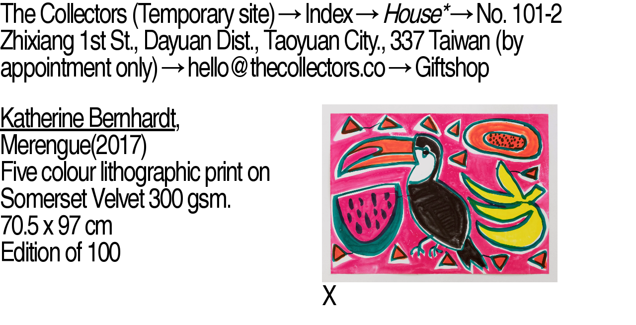

--- FILE ---
content_type: text/html; charset=UTF-8
request_url: https://thecollectors.co/index/merengue
body_size: 828
content:
<!DOCTYPE html>
<html lang="en">
<head>
    <meta charset="UTF-8">
    <meta http-equiv="X-UA-Compatible" content="IE=edge">
    <meta name="viewport" content="width=device-width, initial-scale=1.0">
    <title>The Collectors</title>
    <link rel="icon" type="image/x-icon" href="/assets/favicon.ico">
    <link href="https://thecollectors.co/assets/css/style.css" rel="stylesheet">    <script src="https://unpkg.com/@shaun/alpinejs-router@1.x.x/dist/cdn.min.js" defer></script>
</head>
<body><head>
    
<div class="pb-4 text-5xl focus:underline">
    <a href="/">The Collectors</a> (Temporary site) 
    → <a href="/index">Index</a>
    → <a class="italic" href="/house">House*</a> 
    → No. 101-2 Zhixiang 1st St., Dayuan Dist., Taoyuan City., 337 Taiwan (by appointment only) → 
    <a href="mailto:hello@thecollectors.co">hello@thecollectors.co</a> → <a href="https://www.thecollectorsgoods.co/">Giftshop</a>

</div> 





</head>
    <div class="pt-4 md:pt-8">
    <div class="container">
    <div class="grid flex-col grid-cols-2 gap-4 text-3xl md:text-5xl">
    <div class="col-span-1"><u>Katherine Bernhardt</u>, Merengue(2017)
    <p>Five colour lithographic print on Somerset Velvet 300 gsm.<br />
70.5 x 97 cm<br />
Edition of 100</p></div>
    <div class="w-9/12"> <img alt="" src="https://thecollectors.co/media/pages/index/merengue/ea33a0df5b-1668688818/merengue.webp"><a href="/index">X</a></div>
    </div>
    </div>

      

<script async defer src="https://thecollectors.co/assets/js/bundle.js"></script></body>
</html>

--- FILE ---
content_type: application/javascript
request_url: https://thecollectors.co/assets/js/bundle.js
body_size: 14408
content:
(()=>{var Ce=!1,Me=!1,R=[];function Tr(e){Rr(e)}function Rr(e){R.includes(e)||R.push(e),Pr()}function _t(e){let t=R.indexOf(e);t!==-1&&R.splice(t,1)}function Pr(){!Me&&!Ce&&(Ce=!0,queueMicrotask($r))}function $r(){Ce=!1,Me=!0;for(let e=0;e<R.length;e++)R[e]();R.length=0,Me=!1}var B,G,se,ht,Te=!0;function Ir(e){Te=!1,e(),Te=!0}function Lr(e){B=e.reactive,se=e.release,G=t=>e.effect(t,{scheduler:r=>{Te?Tr(r):r()}}),ht=e.raw}function st(e){G=e}function jr(e){let t=()=>{};return[n=>{let i=G(n);return e._x_effects||(e._x_effects=new Set,e._x_runEffects=()=>{e._x_effects.forEach(o=>o())}),e._x_effects.add(i),t=()=>{i!==void 0&&(e._x_effects.delete(i),se(i))},i},()=>{t()}]}var gt=[],vt=[],xt=[];function Nr(e){xt.push(e)}function yt(e,t){typeof t=="function"?(e._x_cleanups||(e._x_cleanups=[]),e._x_cleanups.push(t)):(t=e,vt.push(t))}function Fr(e){gt.push(e)}function Kr(e,t,r){e._x_attributeCleanups||(e._x_attributeCleanups={}),e._x_attributeCleanups[t]||(e._x_attributeCleanups[t]=[]),e._x_attributeCleanups[t].push(r)}function mt(e,t){!e._x_attributeCleanups||Object.entries(e._x_attributeCleanups).forEach(([r,n])=>{(t===void 0||t.includes(r))&&(n.forEach(i=>i()),delete e._x_attributeCleanups[r])})}var ze=new MutationObserver(Ue),qe=!1;function bt(){ze.observe(document,{subtree:!0,childList:!0,attributes:!0,attributeOldValue:!0}),qe=!0}function Dr(){Br(),ze.disconnect(),qe=!1}var W=[],Ee=!1;function Br(){W=W.concat(ze.takeRecords()),W.length&&!Ee&&(Ee=!0,queueMicrotask(()=>{Hr(),Ee=!1}))}function Hr(){Ue(W),W.length=0}function x(e){if(!qe)return e();Dr();let t=e();return bt(),t}var We=!1,ie=[];function kr(){We=!0}function zr(){We=!1,Ue(ie),ie=[]}function Ue(e){if(We){ie=ie.concat(e);return}let t=[],r=[],n=new Map,i=new Map;for(let o=0;o<e.length;o++)if(!e[o].target._x_ignoreMutationObserver&&(e[o].type==="childList"&&(e[o].addedNodes.forEach(a=>a.nodeType===1&&t.push(a)),e[o].removedNodes.forEach(a=>a.nodeType===1&&r.push(a))),e[o].type==="attributes")){let a=e[o].target,s=e[o].attributeName,u=e[o].oldValue,c=()=>{n.has(a)||n.set(a,[]),n.get(a).push({name:s,value:a.getAttribute(s)})},l=()=>{i.has(a)||i.set(a,[]),i.get(a).push(s)};a.hasAttribute(s)&&u===null?c():a.hasAttribute(s)?(l(),c()):l()}i.forEach((o,a)=>{mt(a,o)}),n.forEach((o,a)=>{gt.forEach(s=>s(a,o))});for(let o of r)if(!t.includes(o)&&(vt.forEach(a=>a(o)),o._x_cleanups))for(;o._x_cleanups.length;)o._x_cleanups.pop()();t.forEach(o=>{o._x_ignoreSelf=!0,o._x_ignore=!0});for(let o of t)r.includes(o)||!o.isConnected||(delete o._x_ignoreSelf,delete o._x_ignore,xt.forEach(a=>a(o)),o._x_ignore=!0,o._x_ignoreSelf=!0);t.forEach(o=>{delete o._x_ignoreSelf,delete o._x_ignore}),t=null,r=null,n=null,i=null}function wt(e){return Z(F(e))}function J(e,t,r){return e._x_dataStack=[t,...F(r||e)],()=>{e._x_dataStack=e._x_dataStack.filter(n=>n!==t)}}function ut(e,t){let r=e._x_dataStack[0];Object.entries(t).forEach(([n,i])=>{r[n]=i})}function F(e){return e._x_dataStack?e._x_dataStack:typeof ShadowRoot=="function"&&e instanceof ShadowRoot?F(e.host):e.parentNode?F(e.parentNode):[]}function Z(e){let t=new Proxy({},{ownKeys:()=>Array.from(new Set(e.flatMap(r=>Object.keys(r)))),has:(r,n)=>e.some(i=>i.hasOwnProperty(n)),get:(r,n)=>(e.find(i=>{if(i.hasOwnProperty(n)){let o=Object.getOwnPropertyDescriptor(i,n);if(o.get&&o.get._x_alreadyBound||o.set&&o.set._x_alreadyBound)return!0;if((o.get||o.set)&&o.enumerable){let a=o.get,s=o.set,u=o;a=a&&a.bind(t),s=s&&s.bind(t),a&&(a._x_alreadyBound=!0),s&&(s._x_alreadyBound=!0),Object.defineProperty(i,n,{...u,get:a,set:s})}return!0}return!1})||{})[n],set:(r,n,i)=>{let o=e.find(a=>a.hasOwnProperty(n));return o?o[n]=i:e[e.length-1][n]=i,!0}});return t}function Et(e){let t=n=>typeof n=="object"&&!Array.isArray(n)&&n!==null,r=(n,i="")=>{Object.entries(Object.getOwnPropertyDescriptors(n)).forEach(([o,{value:a,enumerable:s}])=>{if(s===!1||a===void 0)return;let u=i===""?o:`${i}.${o}`;typeof a=="object"&&a!==null&&a._x_interceptor?n[o]=a.initialize(e,u,o):t(a)&&a!==n&&!(a instanceof Element)&&r(a,u)})};return r(e)}function At(e,t=()=>{}){let r={initialValue:void 0,_x_interceptor:!0,initialize(n,i,o){return e(this.initialValue,()=>qr(n,i),a=>Re(n,i,a),i,o)}};return t(r),n=>{if(typeof n=="object"&&n!==null&&n._x_interceptor){let i=r.initialize.bind(r);r.initialize=(o,a,s)=>{let u=n.initialize(o,a,s);return r.initialValue=u,i(o,a,s)}}else r.initialValue=n;return r}}function qr(e,t){return t.split(".").reduce((r,n)=>r[n],e)}function Re(e,t,r){if(typeof t=="string"&&(t=t.split(".")),t.length===1)e[t[0]]=r;else{if(t.length===0)throw error;return e[t[0]]||(e[t[0]]={}),Re(e[t[0]],t.slice(1),r)}}var St={};function E(e,t){St[e]=t}function Pe(e,t){return Object.entries(St).forEach(([r,n])=>{Object.defineProperty(e,`$${r}`,{get(){let[i,o]=Pt(t);return i={interceptor:At,...i},yt(t,o),n(t,i)},enumerable:!1})}),e}function Wr(e,t,r,...n){try{return r(...n)}catch(i){Y(i,e,t)}}function Y(e,t,r=void 0){Object.assign(e,{el:t,expression:r}),console.warn(`Alpine Expression Error: ${e.message}

${r?'Expression: "'+r+`"

`:""}`,t),setTimeout(()=>{throw e},0)}var ne=!0;function Ur(e){let t=ne;ne=!1,e(),ne=t}function N(e,t,r={}){let n;return m(e,t)(i=>n=i,r),n}function m(...e){return Ot(...e)}var Ot=Ct;function Vr(e){Ot=e}function Ct(e,t){let r={};Pe(r,e);let n=[r,...F(e)];if(typeof t=="function")return Yr(n,t);let i=Jr(n,t,e);return Wr.bind(null,e,t,i)}function Yr(e,t){return(r=()=>{},{scope:n={},params:i=[]}={})=>{let o=t.apply(Z([n,...e]),i);oe(r,o)}}var Ae={};function Gr(e,t){if(Ae[e])return Ae[e];let r=Object.getPrototypeOf(async function(){}).constructor,n=/^[\n\s]*if.*\(.*\)/.test(e)||/^(let|const)\s/.test(e)?`(() => { ${e} })()`:e,o=(()=>{try{return new r(["__self","scope"],`with (scope) { __self.result = ${n} }; __self.finished = true; return __self.result;`)}catch(a){return Y(a,t,e),Promise.resolve()}})();return Ae[e]=o,o}function Jr(e,t,r){let n=Gr(t,r);return(i=()=>{},{scope:o={},params:a=[]}={})=>{n.result=void 0,n.finished=!1;let s=Z([o,...e]);if(typeof n=="function"){let u=n(n,s).catch(c=>Y(c,r,t));n.finished?(oe(i,n.result,s,a,r),n.result=void 0):u.then(c=>{oe(i,c,s,a,r)}).catch(c=>Y(c,r,t)).finally(()=>n.result=void 0)}}}function oe(e,t,r,n,i){if(ne&&typeof t=="function"){let o=t.apply(r,n);o instanceof Promise?o.then(a=>oe(e,a,r,n)).catch(a=>Y(a,i,t)):e(o)}else e(t)}var Ve="x-";function H(e=""){return Ve+e}function Zr(e){Ve=e}var Mt={};function g(e,t){Mt[e]=t}function Ye(e,t,r){if(t=Array.from(t),e._x_virtualDirectives){let o=Object.entries(e._x_virtualDirectives).map(([s,u])=>({name:s,value:u})),a=Tt(o);o=o.map(s=>a.find(u=>u.name===s.name)?{name:`x-bind:${s.name}`,value:`"${s.value}"`}:s),t=t.concat(o)}let n={};return t.map(Lt((o,a)=>n[o]=a)).filter(Nt).map(en(n,r)).sort(tn).map(o=>Xr(e,o))}function Tt(e){return Array.from(e).map(Lt()).filter(t=>!Nt(t))}var $e=!1,q=new Map,Rt=Symbol();function Qr(e){$e=!0;let t=Symbol();Rt=t,q.set(t,[]);let r=()=>{for(;q.get(t).length;)q.get(t).shift()();q.delete(t)},n=()=>{$e=!1,r()};e(r),n()}function Pt(e){let t=[],r=s=>t.push(s),[n,i]=jr(e);return t.push(i),[{Alpine:Q,effect:n,cleanup:r,evaluateLater:m.bind(m,e),evaluate:N.bind(N,e)},()=>t.forEach(s=>s())]}function Xr(e,t){let r=()=>{},n=Mt[t.type]||r,[i,o]=Pt(e);Kr(e,t.original,o);let a=()=>{e._x_ignore||e._x_ignoreSelf||(n.inline&&n.inline(e,t,i),n=n.bind(n,e,t,i),$e?q.get(Rt).push(n):n())};return a.runCleanups=o,a}var $t=(e,t)=>({name:r,value:n})=>(r.startsWith(e)&&(r=r.replace(e,t)),{name:r,value:n}),It=e=>e;function Lt(e=()=>{}){return({name:t,value:r})=>{let{name:n,value:i}=jt.reduce((o,a)=>a(o),{name:t,value:r});return n!==t&&e(n,t),{name:n,value:i}}}var jt=[];function Ge(e){jt.push(e)}function Nt({name:e}){return Ft().test(e)}var Ft=()=>new RegExp(`^${Ve}([^:^.]+)\\b`);function en(e,t){return({name:r,value:n})=>{let i=r.match(Ft()),o=r.match(/:([a-zA-Z0-9\-:]+)/),a=r.match(/\.[^.\]]+(?=[^\]]*$)/g)||[],s=t||e[r]||r;return{type:i?i[1]:null,value:o?o[1]:null,modifiers:a.map(u=>u.replace(".","")),expression:n,original:s}}}var Ie="DEFAULT",te=["ignore","ref","data","id","bind","init","for","mask","model","modelable","transition","show","if",Ie,"teleport"];function tn(e,t){let r=te.indexOf(e.type)===-1?Ie:e.type,n=te.indexOf(t.type)===-1?Ie:t.type;return te.indexOf(r)-te.indexOf(n)}function U(e,t,r={}){e.dispatchEvent(new CustomEvent(t,{detail:r,bubbles:!0,composed:!0,cancelable:!0}))}var Le=[],Je=!1;function Kt(e=()=>{}){return queueMicrotask(()=>{Je||setTimeout(()=>{je()})}),new Promise(t=>{Le.push(()=>{e(),t()})})}function je(){for(Je=!1;Le.length;)Le.shift()()}function rn(){Je=!0}function I(e,t){if(typeof ShadowRoot=="function"&&e instanceof ShadowRoot){Array.from(e.children).forEach(i=>I(i,t));return}let r=!1;if(t(e,()=>r=!0),r)return;let n=e.firstElementChild;for(;n;)I(n,t,!1),n=n.nextElementSibling}function K(e,...t){console.warn(`Alpine Warning: ${e}`,...t)}function nn(){document.body||K("Unable to initialize. Trying to load Alpine before `<body>` is available. Did you forget to add `defer` in Alpine's `<script>` tag?"),U(document,"alpine:init"),U(document,"alpine:initializing"),bt(),Nr(t=>C(t,I)),yt(t=>an(t)),Fr((t,r)=>{Ye(t,r).forEach(n=>n())});let e=t=>!ue(t.parentElement,!0);Array.from(document.querySelectorAll(Ht())).filter(e).forEach(t=>{C(t)}),U(document,"alpine:initialized")}var Ze=[],Dt=[];function Bt(){return Ze.map(e=>e())}function Ht(){return Ze.concat(Dt).map(e=>e())}function kt(e){Ze.push(e)}function zt(e){Dt.push(e)}function ue(e,t=!1){return ce(e,r=>{if((t?Ht():Bt()).some(i=>r.matches(i)))return!0})}function ce(e,t){if(!!e){if(t(e))return e;if(e._x_teleportBack&&(e=e._x_teleportBack),!!e.parentElement)return ce(e.parentElement,t)}}function on(e){return Bt().some(t=>e.matches(t))}function C(e,t=I){Qr(()=>{t(e,(r,n)=>{Ye(r,r.attributes).forEach(i=>i()),r._x_ignore&&n()})})}function an(e){I(e,t=>mt(t))}function Qe(e,t){return Array.isArray(t)?ct(e,t.join(" ")):typeof t=="object"&&t!==null?sn(e,t):typeof t=="function"?Qe(e,t()):ct(e,t)}function ct(e,t){let r=o=>o.split(" ").filter(Boolean),n=o=>o.split(" ").filter(a=>!e.classList.contains(a)).filter(Boolean),i=o=>(e.classList.add(...o),()=>{e.classList.remove(...o)});return t=t===!0?t="":t||"",i(n(t))}function sn(e,t){let r=s=>s.split(" ").filter(Boolean),n=Object.entries(t).flatMap(([s,u])=>u?r(s):!1).filter(Boolean),i=Object.entries(t).flatMap(([s,u])=>u?!1:r(s)).filter(Boolean),o=[],a=[];return i.forEach(s=>{e.classList.contains(s)&&(e.classList.remove(s),a.push(s))}),n.forEach(s=>{e.classList.contains(s)||(e.classList.add(s),o.push(s))}),()=>{a.forEach(s=>e.classList.add(s)),o.forEach(s=>e.classList.remove(s))}}function le(e,t){return typeof t=="object"&&t!==null?un(e,t):cn(e,t)}function un(e,t){let r={};return Object.entries(t).forEach(([n,i])=>{r[n]=e.style[n],n.startsWith("--")||(n=ln(n)),e.style.setProperty(n,i)}),setTimeout(()=>{e.style.length===0&&e.removeAttribute("style")}),()=>{le(e,r)}}function cn(e,t){let r=e.getAttribute("style",t);return e.setAttribute("style",t),()=>{e.setAttribute("style",r||"")}}function ln(e){return e.replace(/([a-z])([A-Z])/g,"$1-$2").toLowerCase()}function Ne(e,t=()=>{}){let r=!1;return function(){r?t.apply(this,arguments):(r=!0,e.apply(this,arguments))}}g("transition",(e,{value:t,modifiers:r,expression:n},{evaluate:i})=>{typeof n=="function"&&(n=i(n)),n?fn(e,n,t):dn(e,r,t)});function fn(e,t,r){qt(e,Qe,""),{enter:i=>{e._x_transition.enter.during=i},"enter-start":i=>{e._x_transition.enter.start=i},"enter-end":i=>{e._x_transition.enter.end=i},leave:i=>{e._x_transition.leave.during=i},"leave-start":i=>{e._x_transition.leave.start=i},"leave-end":i=>{e._x_transition.leave.end=i}}[r](t)}function dn(e,t,r){qt(e,le);let n=!t.includes("in")&&!t.includes("out")&&!r,i=n||t.includes("in")||["enter"].includes(r),o=n||t.includes("out")||["leave"].includes(r);t.includes("in")&&!n&&(t=t.filter((p,v)=>v<t.indexOf("out"))),t.includes("out")&&!n&&(t=t.filter((p,v)=>v>t.indexOf("out")));let a=!t.includes("opacity")&&!t.includes("scale"),s=a||t.includes("opacity"),u=a||t.includes("scale"),c=s?0:1,l=u?k(t,"scale",95)/100:1,d=k(t,"delay",0),h=k(t,"origin","center"),S="opacity, transform",L=k(t,"duration",150)/1e3,X=k(t,"duration",75)/1e3,f="cubic-bezier(0.4, 0.0, 0.2, 1)";i&&(e._x_transition.enter.during={transformOrigin:h,transitionDelay:d,transitionProperty:S,transitionDuration:`${L}s`,transitionTimingFunction:f},e._x_transition.enter.start={opacity:c,transform:`scale(${l})`},e._x_transition.enter.end={opacity:1,transform:"scale(1)"}),o&&(e._x_transition.leave.during={transformOrigin:h,transitionDelay:d,transitionProperty:S,transitionDuration:`${X}s`,transitionTimingFunction:f},e._x_transition.leave.start={opacity:1,transform:"scale(1)"},e._x_transition.leave.end={opacity:c,transform:`scale(${l})`})}function qt(e,t,r={}){e._x_transition||(e._x_transition={enter:{during:r,start:r,end:r},leave:{during:r,start:r,end:r},in(n=()=>{},i=()=>{}){Fe(e,t,{during:this.enter.during,start:this.enter.start,end:this.enter.end},n,i)},out(n=()=>{},i=()=>{}){Fe(e,t,{during:this.leave.during,start:this.leave.start,end:this.leave.end},n,i)}})}window.Element.prototype._x_toggleAndCascadeWithTransitions=function(e,t,r,n){let i=document.visibilityState==="visible"?requestAnimationFrame:setTimeout,o=()=>i(r);if(t){e._x_transition&&(e._x_transition.enter||e._x_transition.leave)?e._x_transition.enter&&(Object.entries(e._x_transition.enter.during).length||Object.entries(e._x_transition.enter.start).length||Object.entries(e._x_transition.enter.end).length)?e._x_transition.in(r):o():e._x_transition?e._x_transition.in(r):o();return}e._x_hidePromise=e._x_transition?new Promise((a,s)=>{e._x_transition.out(()=>{},()=>a(n)),e._x_transitioning.beforeCancel(()=>s({isFromCancelledTransition:!0}))}):Promise.resolve(n),queueMicrotask(()=>{let a=Wt(e);a?(a._x_hideChildren||(a._x_hideChildren=[]),a._x_hideChildren.push(e)):i(()=>{let s=u=>{let c=Promise.all([u._x_hidePromise,...(u._x_hideChildren||[]).map(s)]).then(([l])=>l());return delete u._x_hidePromise,delete u._x_hideChildren,c};s(e).catch(u=>{if(!u.isFromCancelledTransition)throw u})})})};function Wt(e){let t=e.parentNode;if(!!t)return t._x_hidePromise?t:Wt(t)}function Fe(e,t,{during:r,start:n,end:i}={},o=()=>{},a=()=>{}){if(e._x_transitioning&&e._x_transitioning.cancel(),Object.keys(r).length===0&&Object.keys(n).length===0&&Object.keys(i).length===0){o(),a();return}let s,u,c;pn(e,{start(){s=t(e,n)},during(){u=t(e,r)},before:o,end(){s(),c=t(e,i)},after:a,cleanup(){u(),c()}})}function pn(e,t){let r,n,i,o=Ne(()=>{x(()=>{r=!0,n||t.before(),i||(t.end(),je()),t.after(),e.isConnected&&t.cleanup(),delete e._x_transitioning})});e._x_transitioning={beforeCancels:[],beforeCancel(a){this.beforeCancels.push(a)},cancel:Ne(function(){for(;this.beforeCancels.length;)this.beforeCancels.shift()();o()}),finish:o},x(()=>{t.start(),t.during()}),rn(),requestAnimationFrame(()=>{if(r)return;let a=Number(getComputedStyle(e).transitionDuration.replace(/,.*/,"").replace("s",""))*1e3,s=Number(getComputedStyle(e).transitionDelay.replace(/,.*/,"").replace("s",""))*1e3;a===0&&(a=Number(getComputedStyle(e).animationDuration.replace("s",""))*1e3),x(()=>{t.before()}),n=!0,requestAnimationFrame(()=>{r||(x(()=>{t.end()}),je(),setTimeout(e._x_transitioning.finish,a+s),i=!0)})})}function k(e,t,r){if(e.indexOf(t)===-1)return r;let n=e[e.indexOf(t)+1];if(!n||t==="scale"&&isNaN(n))return r;if(t==="duration"){let i=n.match(/([0-9]+)ms/);if(i)return i[1]}return t==="origin"&&["top","right","left","center","bottom"].includes(e[e.indexOf(t)+2])?[n,e[e.indexOf(t)+2]].join(" "):n}var Ke=!1;function fe(e,t=()=>{}){return(...r)=>Ke?t(...r):e(...r)}function _n(e,t){t._x_dataStack||(t._x_dataStack=e._x_dataStack),Ke=!0,gn(()=>{hn(t)}),Ke=!1}function hn(e){let t=!1;C(e,(n,i)=>{I(n,(o,a)=>{if(t&&on(o))return a();t=!0,i(o,a)})})}function gn(e){let t=G;st((r,n)=>{let i=t(r);return se(i),()=>{}}),e(),st(t)}function Ut(e,t,r,n=[]){switch(e._x_bindings||(e._x_bindings=B({})),e._x_bindings[t]=r,t=n.includes("camel")?En(t):t,t){case"value":vn(e,r);break;case"style":yn(e,r);break;case"class":xn(e,r);break;default:mn(e,t,r);break}}function vn(e,t){if(e.type==="radio")e.attributes.value===void 0&&(e.value=t),window.fromModel&&(e.checked=lt(e.value,t));else if(e.type==="checkbox")Number.isInteger(t)?e.value=t:!Number.isInteger(t)&&!Array.isArray(t)&&typeof t!="boolean"&&![null,void 0].includes(t)?e.value=String(t):Array.isArray(t)?e.checked=t.some(r=>lt(r,e.value)):e.checked=!!t;else if(e.tagName==="SELECT")wn(e,t);else{if(e.value===t)return;e.value=t}}function xn(e,t){e._x_undoAddedClasses&&e._x_undoAddedClasses(),e._x_undoAddedClasses=Qe(e,t)}function yn(e,t){e._x_undoAddedStyles&&e._x_undoAddedStyles(),e._x_undoAddedStyles=le(e,t)}function mn(e,t,r){[null,void 0,!1].includes(r)&&An(t)?e.removeAttribute(t):(Vt(t)&&(r=t),bn(e,t,r))}function bn(e,t,r){e.getAttribute(t)!=r&&e.setAttribute(t,r)}function wn(e,t){let r=[].concat(t).map(n=>n+"");Array.from(e.options).forEach(n=>{n.selected=r.includes(n.value)})}function En(e){return e.toLowerCase().replace(/-(\w)/g,(t,r)=>r.toUpperCase())}function lt(e,t){return e==t}function Vt(e){return["disabled","checked","required","readonly","hidden","open","selected","autofocus","itemscope","multiple","novalidate","allowfullscreen","allowpaymentrequest","formnovalidate","autoplay","controls","loop","muted","playsinline","default","ismap","reversed","async","defer","nomodule"].includes(e)}function An(e){return!["aria-pressed","aria-checked","aria-expanded","aria-selected"].includes(e)}function Sn(e,t,r){if(e._x_bindings&&e._x_bindings[t]!==void 0)return e._x_bindings[t];let n=e.getAttribute(t);return n===null?typeof r=="function"?r():r:Vt(t)?!![t,"true"].includes(n):n===""?!0:n}function Yt(e,t){var r;return function(){var n=this,i=arguments,o=function(){r=null,e.apply(n,i)};clearTimeout(r),r=setTimeout(o,t)}}function Gt(e,t){let r;return function(){let n=this,i=arguments;r||(e.apply(n,i),r=!0,setTimeout(()=>r=!1,t))}}function On(e){e(Q)}var T={},ft=!1;function Cn(e,t){if(ft||(T=B(T),ft=!0),t===void 0)return T[e];T[e]=t,typeof t=="object"&&t!==null&&t.hasOwnProperty("init")&&typeof t.init=="function"&&T[e].init(),Et(T[e])}function Mn(){return T}var Jt={};function Tn(e,t){let r=typeof t!="function"?()=>t:t;e instanceof Element?Zt(e,r()):Jt[e]=r}function Rn(e){return Object.entries(Jt).forEach(([t,r])=>{Object.defineProperty(e,t,{get(){return(...n)=>r(...n)}})}),e}function Zt(e,t,r){let n=[];for(;n.length;)n.pop()();let i=Object.entries(t).map(([a,s])=>({name:a,value:s})),o=Tt(i);i=i.map(a=>o.find(s=>s.name===a.name)?{name:`x-bind:${a.name}`,value:`"${a.value}"`}:a),Ye(e,i,r).map(a=>{n.push(a.runCleanups),a()})}var Qt={};function Pn(e,t){Qt[e]=t}function $n(e,t){return Object.entries(Qt).forEach(([r,n])=>{Object.defineProperty(e,r,{get(){return(...i)=>n.bind(t)(...i)},enumerable:!1})}),e}var In={get reactive(){return B},get release(){return se},get effect(){return G},get raw(){return ht},version:"3.10.3",flushAndStopDeferringMutations:zr,dontAutoEvaluateFunctions:Ur,disableEffectScheduling:Ir,setReactivityEngine:Lr,closestDataStack:F,skipDuringClone:fe,addRootSelector:kt,addInitSelector:zt,addScopeToNode:J,deferMutations:kr,mapAttributes:Ge,evaluateLater:m,setEvaluator:Vr,mergeProxies:Z,findClosest:ce,closestRoot:ue,interceptor:At,transition:Fe,setStyles:le,mutateDom:x,directive:g,throttle:Gt,debounce:Yt,evaluate:N,initTree:C,nextTick:Kt,prefixed:H,prefix:Zr,plugin:On,magic:E,store:Cn,start:nn,clone:_n,bound:Sn,$data:wt,data:Pn,bind:Tn},Q=In;function Xt(e,t){let r=Object.create(null),n=e.split(",");for(let i=0;i<n.length;i++)r[n[i]]=!0;return t?i=>!!r[i.toLowerCase()]:i=>!!r[i]}var Ln="itemscope,allowfullscreen,formnovalidate,ismap,nomodule,novalidate,readonly",Ci=Xt(Ln+",async,autofocus,autoplay,controls,default,defer,disabled,hidden,loop,open,required,reversed,scoped,seamless,checked,muted,multiple,selected"),jn=Object.freeze({}),Mi=Object.freeze([]),er=Object.assign,Nn=Object.prototype.hasOwnProperty,de=(e,t)=>Nn.call(e,t),P=Array.isArray,V=e=>tr(e)==="[object Map]",Fn=e=>typeof e=="string",Xe=e=>typeof e=="symbol",pe=e=>e!==null&&typeof e=="object",Kn=Object.prototype.toString,tr=e=>Kn.call(e),rr=e=>tr(e).slice(8,-1),et=e=>Fn(e)&&e!=="NaN"&&e[0]!=="-"&&""+parseInt(e,10)===e,_e=e=>{let t=Object.create(null);return r=>t[r]||(t[r]=e(r))},Dn=/-(\w)/g,Ti=_e(e=>e.replace(Dn,(t,r)=>r?r.toUpperCase():"")),Bn=/\B([A-Z])/g,Ri=_e(e=>e.replace(Bn,"-$1").toLowerCase()),nr=_e(e=>e.charAt(0).toUpperCase()+e.slice(1)),Pi=_e(e=>e?`on${nr(e)}`:""),ir=(e,t)=>e!==t&&(e===e||t===t),De=new WeakMap,z=[],A,$=Symbol("iterate"),Be=Symbol("Map key iterate");function Hn(e){return e&&e._isEffect===!0}function kn(e,t=jn){Hn(e)&&(e=e.raw);let r=Wn(e,t);return t.lazy||r(),r}function zn(e){e.active&&(or(e),e.options.onStop&&e.options.onStop(),e.active=!1)}var qn=0;function Wn(e,t){let r=function(){if(!r.active)return e();if(!z.includes(r)){or(r);try{return Vn(),z.push(r),A=r,e()}finally{z.pop(),ar(),A=z[z.length-1]}}};return r.id=qn++,r.allowRecurse=!!t.allowRecurse,r._isEffect=!0,r.active=!0,r.raw=e,r.deps=[],r.options=t,r}function or(e){let{deps:t}=e;if(t.length){for(let r=0;r<t.length;r++)t[r].delete(e);t.length=0}}var D=!0,tt=[];function Un(){tt.push(D),D=!1}function Vn(){tt.push(D),D=!0}function ar(){let e=tt.pop();D=e===void 0?!0:e}function w(e,t,r){if(!D||A===void 0)return;let n=De.get(e);n||De.set(e,n=new Map);let i=n.get(r);i||n.set(r,i=new Set),i.has(A)||(i.add(A),A.deps.push(i),A.options.onTrack&&A.options.onTrack({effect:A,target:e,type:t,key:r}))}function M(e,t,r,n,i,o){let a=De.get(e);if(!a)return;let s=new Set,u=l=>{l&&l.forEach(d=>{(d!==A||d.allowRecurse)&&s.add(d)})};if(t==="clear")a.forEach(u);else if(r==="length"&&P(e))a.forEach((l,d)=>{(d==="length"||d>=n)&&u(l)});else switch(r!==void 0&&u(a.get(r)),t){case"add":P(e)?et(r)&&u(a.get("length")):(u(a.get($)),V(e)&&u(a.get(Be)));break;case"delete":P(e)||(u(a.get($)),V(e)&&u(a.get(Be)));break;case"set":V(e)&&u(a.get($));break}let c=l=>{l.options.onTrigger&&l.options.onTrigger({effect:l,target:e,key:r,type:t,newValue:n,oldValue:i,oldTarget:o}),l.options.scheduler?l.options.scheduler(l):l()};s.forEach(c)}var Yn=Xt("__proto__,__v_isRef,__isVue"),sr=new Set(Object.getOwnPropertyNames(Symbol).map(e=>Symbol[e]).filter(Xe)),Gn=he(),Jn=he(!1,!0),Zn=he(!0),Qn=he(!0,!0),ae={};["includes","indexOf","lastIndexOf"].forEach(e=>{let t=Array.prototype[e];ae[e]=function(...r){let n=_(this);for(let o=0,a=this.length;o<a;o++)w(n,"get",o+"");let i=t.apply(n,r);return i===-1||i===!1?t.apply(n,r.map(_)):i}});["push","pop","shift","unshift","splice"].forEach(e=>{let t=Array.prototype[e];ae[e]=function(...r){Un();let n=t.apply(this,r);return ar(),n}});function he(e=!1,t=!1){return function(n,i,o){if(i==="__v_isReactive")return!e;if(i==="__v_isReadonly")return e;if(i==="__v_raw"&&o===(e?t?ui:br:t?si:mr).get(n))return n;let a=P(n);if(!e&&a&&de(ae,i))return Reflect.get(ae,i,o);let s=Reflect.get(n,i,o);return(Xe(i)?sr.has(i):Yn(i))||(e||w(n,"get",i),t)?s:He(s)?!a||!et(i)?s.value:s:pe(s)?e?wr(s):ot(s):s}}var Xn=ur(),ei=ur(!0);function ur(e=!1){return function(r,n,i,o){let a=r[n];if(!e&&(i=_(i),a=_(a),!P(r)&&He(a)&&!He(i)))return a.value=i,!0;let s=P(r)&&et(n)?Number(n)<r.length:de(r,n),u=Reflect.set(r,n,i,o);return r===_(o)&&(s?ir(i,a)&&M(r,"set",n,i,a):M(r,"add",n,i)),u}}function ti(e,t){let r=de(e,t),n=e[t],i=Reflect.deleteProperty(e,t);return i&&r&&M(e,"delete",t,void 0,n),i}function ri(e,t){let r=Reflect.has(e,t);return(!Xe(t)||!sr.has(t))&&w(e,"has",t),r}function ni(e){return w(e,"iterate",P(e)?"length":$),Reflect.ownKeys(e)}var cr={get:Gn,set:Xn,deleteProperty:ti,has:ri,ownKeys:ni},lr={get:Zn,set(e,t){return console.warn(`Set operation on key "${String(t)}" failed: target is readonly.`,e),!0},deleteProperty(e,t){return console.warn(`Delete operation on key "${String(t)}" failed: target is readonly.`,e),!0}},$i=er({},cr,{get:Jn,set:ei}),Ii=er({},lr,{get:Qn}),rt=e=>pe(e)?ot(e):e,nt=e=>pe(e)?wr(e):e,it=e=>e,ge=e=>Reflect.getPrototypeOf(e);function ve(e,t,r=!1,n=!1){e=e.__v_raw;let i=_(e),o=_(t);t!==o&&!r&&w(i,"get",t),!r&&w(i,"get",o);let{has:a}=ge(i),s=n?it:r?nt:rt;if(a.call(i,t))return s(e.get(t));if(a.call(i,o))return s(e.get(o));e!==i&&e.get(t)}function xe(e,t=!1){let r=this.__v_raw,n=_(r),i=_(e);return e!==i&&!t&&w(n,"has",e),!t&&w(n,"has",i),e===i?r.has(e):r.has(e)||r.has(i)}function ye(e,t=!1){return e=e.__v_raw,!t&&w(_(e),"iterate",$),Reflect.get(e,"size",e)}function fr(e){e=_(e);let t=_(this);return ge(t).has.call(t,e)||(t.add(e),M(t,"add",e,e)),this}function dr(e,t){t=_(t);let r=_(this),{has:n,get:i}=ge(r),o=n.call(r,e);o?yr(r,n,e):(e=_(e),o=n.call(r,e));let a=i.call(r,e);return r.set(e,t),o?ir(t,a)&&M(r,"set",e,t,a):M(r,"add",e,t),this}function pr(e){let t=_(this),{has:r,get:n}=ge(t),i=r.call(t,e);i?yr(t,r,e):(e=_(e),i=r.call(t,e));let o=n?n.call(t,e):void 0,a=t.delete(e);return i&&M(t,"delete",e,void 0,o),a}function _r(){let e=_(this),t=e.size!==0,r=V(e)?new Map(e):new Set(e),n=e.clear();return t&&M(e,"clear",void 0,void 0,r),n}function me(e,t){return function(n,i){let o=this,a=o.__v_raw,s=_(a),u=t?it:e?nt:rt;return!e&&w(s,"iterate",$),a.forEach((c,l)=>n.call(i,u(c),u(l),o))}}function re(e,t,r){return function(...n){let i=this.__v_raw,o=_(i),a=V(o),s=e==="entries"||e===Symbol.iterator&&a,u=e==="keys"&&a,c=i[e](...n),l=r?it:t?nt:rt;return!t&&w(o,"iterate",u?Be:$),{next(){let{value:d,done:h}=c.next();return h?{value:d,done:h}:{value:s?[l(d[0]),l(d[1])]:l(d),done:h}},[Symbol.iterator](){return this}}}}function O(e){return function(...t){{let r=t[0]?`on key "${t[0]}" `:"";console.warn(`${nr(e)} operation ${r}failed: target is readonly.`,_(this))}return e==="delete"?!1:this}}var hr={get(e){return ve(this,e)},get size(){return ye(this)},has:xe,add:fr,set:dr,delete:pr,clear:_r,forEach:me(!1,!1)},gr={get(e){return ve(this,e,!1,!0)},get size(){return ye(this)},has:xe,add:fr,set:dr,delete:pr,clear:_r,forEach:me(!1,!0)},vr={get(e){return ve(this,e,!0)},get size(){return ye(this,!0)},has(e){return xe.call(this,e,!0)},add:O("add"),set:O("set"),delete:O("delete"),clear:O("clear"),forEach:me(!0,!1)},xr={get(e){return ve(this,e,!0,!0)},get size(){return ye(this,!0)},has(e){return xe.call(this,e,!0)},add:O("add"),set:O("set"),delete:O("delete"),clear:O("clear"),forEach:me(!0,!0)},ii=["keys","values","entries",Symbol.iterator];ii.forEach(e=>{hr[e]=re(e,!1,!1),vr[e]=re(e,!0,!1),gr[e]=re(e,!1,!0),xr[e]=re(e,!0,!0)});function be(e,t){let r=t?e?xr:gr:e?vr:hr;return(n,i,o)=>i==="__v_isReactive"?!e:i==="__v_isReadonly"?e:i==="__v_raw"?n:Reflect.get(de(r,i)&&i in n?r:n,i,o)}var oi={get:be(!1,!1)},Li={get:be(!1,!0)},ai={get:be(!0,!1)},ji={get:be(!0,!0)};function yr(e,t,r){let n=_(r);if(n!==r&&t.call(e,n)){let i=rr(e);console.warn(`Reactive ${i} contains both the raw and reactive versions of the same object${i==="Map"?" as keys":""}, which can lead to inconsistencies. Avoid differentiating between the raw and reactive versions of an object and only use the reactive version if possible.`)}}var mr=new WeakMap,si=new WeakMap,br=new WeakMap,ui=new WeakMap;function ci(e){switch(e){case"Object":case"Array":return 1;case"Map":case"Set":case"WeakMap":case"WeakSet":return 2;default:return 0}}function li(e){return e.__v_skip||!Object.isExtensible(e)?0:ci(rr(e))}function ot(e){return e&&e.__v_isReadonly?e:Er(e,!1,cr,oi,mr)}function wr(e){return Er(e,!0,lr,ai,br)}function Er(e,t,r,n,i){if(!pe(e))return console.warn(`value cannot be made reactive: ${String(e)}`),e;if(e.__v_raw&&!(t&&e.__v_isReactive))return e;let o=i.get(e);if(o)return o;let a=li(e);if(a===0)return e;let s=new Proxy(e,a===2?n:r);return i.set(e,s),s}function _(e){return e&&_(e.__v_raw)||e}function He(e){return Boolean(e&&e.__v_isRef===!0)}E("nextTick",()=>Kt);E("dispatch",e=>U.bind(U,e));E("watch",(e,{evaluateLater:t,effect:r})=>(n,i)=>{let o=t(n),a=!0,s,u=r(()=>o(c=>{JSON.stringify(c),a?s=c:queueMicrotask(()=>{i(c,s),s=c}),a=!1}));e._x_effects.delete(u)});E("store",Mn);E("data",e=>wt(e));E("root",e=>ue(e));E("refs",e=>(e._x_refs_proxy||(e._x_refs_proxy=Z(fi(e))),e._x_refs_proxy));function fi(e){let t=[],r=e;for(;r;)r._x_refs&&t.push(r._x_refs),r=r.parentNode;return t}var Se={};function Ar(e){return Se[e]||(Se[e]=0),++Se[e]}function di(e,t){return ce(e,r=>{if(r._x_ids&&r._x_ids[t])return!0})}function pi(e,t){e._x_ids||(e._x_ids={}),e._x_ids[t]||(e._x_ids[t]=Ar(t))}E("id",e=>(t,r=null)=>{let n=di(e,t),i=n?n._x_ids[t]:Ar(t);return r?`${t}-${i}-${r}`:`${t}-${i}`});E("el",e=>e);Sr("Focus","focus","focus");Sr("Persist","persist","persist");function Sr(e,t,r){E(t,n=>K(`You can't use [$${directiveName}] without first installing the "${e}" plugin here: https://alpinejs.dev/plugins/${r}`,n))}g("modelable",(e,{expression:t},{effect:r,evaluateLater:n})=>{let i=n(t),o=()=>{let c;return i(l=>c=l),c},a=n(`${t} = __placeholder`),s=c=>a(()=>{},{scope:{__placeholder:c}}),u=o();s(u),queueMicrotask(()=>{if(!e._x_model)return;e._x_removeModelListeners.default();let c=e._x_model.get,l=e._x_model.set;r(()=>s(c())),r(()=>l(o()))})});g("teleport",(e,{expression:t},{cleanup:r})=>{e.tagName.toLowerCase()!=="template"&&K("x-teleport can only be used on a <template> tag",e);let n=document.querySelector(t);n||K(`Cannot find x-teleport element for selector: "${t}"`);let i=e.content.cloneNode(!0).firstElementChild;e._x_teleport=i,i._x_teleportBack=e,e._x_forwardEvents&&e._x_forwardEvents.forEach(o=>{i.addEventListener(o,a=>{a.stopPropagation(),e.dispatchEvent(new a.constructor(a.type,a))})}),J(i,{},e),x(()=>{n.appendChild(i),C(i),i._x_ignore=!0}),r(()=>i.remove())});var Or=()=>{};Or.inline=(e,{modifiers:t},{cleanup:r})=>{t.includes("self")?e._x_ignoreSelf=!0:e._x_ignore=!0,r(()=>{t.includes("self")?delete e._x_ignoreSelf:delete e._x_ignore})};g("ignore",Or);g("effect",(e,{expression:t},{effect:r})=>r(m(e,t)));function Cr(e,t,r,n){let i=e,o=u=>n(u),a={},s=(u,c)=>l=>c(u,l);if(r.includes("dot")&&(t=_i(t)),r.includes("camel")&&(t=hi(t)),r.includes("passive")&&(a.passive=!0),r.includes("capture")&&(a.capture=!0),r.includes("window")&&(i=window),r.includes("document")&&(i=document),r.includes("prevent")&&(o=s(o,(u,c)=>{c.preventDefault(),u(c)})),r.includes("stop")&&(o=s(o,(u,c)=>{c.stopPropagation(),u(c)})),r.includes("self")&&(o=s(o,(u,c)=>{c.target===e&&u(c)})),(r.includes("away")||r.includes("outside"))&&(i=document,o=s(o,(u,c)=>{e.contains(c.target)||c.target.isConnected!==!1&&(e.offsetWidth<1&&e.offsetHeight<1||e._x_isShown!==!1&&u(c))})),r.includes("once")&&(o=s(o,(u,c)=>{u(c),i.removeEventListener(t,o,a)})),o=s(o,(u,c)=>{vi(t)&&xi(c,r)||u(c)}),r.includes("debounce")){let u=r[r.indexOf("debounce")+1]||"invalid-wait",c=ke(u.split("ms")[0])?Number(u.split("ms")[0]):250;o=Yt(o,c)}if(r.includes("throttle")){let u=r[r.indexOf("throttle")+1]||"invalid-wait",c=ke(u.split("ms")[0])?Number(u.split("ms")[0]):250;o=Gt(o,c)}return i.addEventListener(t,o,a),()=>{i.removeEventListener(t,o,a)}}function _i(e){return e.replace(/-/g,".")}function hi(e){return e.toLowerCase().replace(/-(\w)/g,(t,r)=>r.toUpperCase())}function ke(e){return!Array.isArray(e)&&!isNaN(e)}function gi(e){return e.replace(/([a-z])([A-Z])/g,"$1-$2").replace(/[_\s]/,"-").toLowerCase()}function vi(e){return["keydown","keyup"].includes(e)}function xi(e,t){let r=t.filter(o=>!["window","document","prevent","stop","once"].includes(o));if(r.includes("debounce")){let o=r.indexOf("debounce");r.splice(o,ke((r[o+1]||"invalid-wait").split("ms")[0])?2:1)}if(r.length===0||r.length===1&&dt(e.key).includes(r[0]))return!1;let i=["ctrl","shift","alt","meta","cmd","super"].filter(o=>r.includes(o));return r=r.filter(o=>!i.includes(o)),!(i.length>0&&i.filter(a=>((a==="cmd"||a==="super")&&(a="meta"),e[`${a}Key`])).length===i.length&&dt(e.key).includes(r[0]))}function dt(e){if(!e)return[];e=gi(e);let t={ctrl:"control",slash:"/",space:"-",spacebar:"-",cmd:"meta",esc:"escape",up:"arrow-up",down:"arrow-down",left:"arrow-left",right:"arrow-right",period:".",equal:"="};return t[e]=e,Object.keys(t).map(r=>{if(t[r]===e)return r}).filter(r=>r)}g("model",(e,{modifiers:t,expression:r},{effect:n,cleanup:i})=>{let o=m(e,r),a=`${r} = rightSideOfExpression($event, ${r})`,s=m(e,a);var u=e.tagName.toLowerCase()==="select"||["checkbox","radio"].includes(e.type)||t.includes("lazy")?"change":"input";let c=yi(e,t,r),l=Cr(e,u,t,h=>{s(()=>{},{scope:{$event:h,rightSideOfExpression:c}})});e._x_removeModelListeners||(e._x_removeModelListeners={}),e._x_removeModelListeners.default=l,i(()=>e._x_removeModelListeners.default());let d=m(e,`${r} = __placeholder`);e._x_model={get(){let h;return o(S=>h=S),h},set(h){d(()=>{},{scope:{__placeholder:h}})}},e._x_forceModelUpdate=()=>{o(h=>{h===void 0&&r.match(/\./)&&(h=""),window.fromModel=!0,x(()=>Ut(e,"value",h)),delete window.fromModel})},n(()=>{t.includes("unintrusive")&&document.activeElement.isSameNode(e)||e._x_forceModelUpdate()})});function yi(e,t,r){return e.type==="radio"&&x(()=>{e.hasAttribute("name")||e.setAttribute("name",r)}),(n,i)=>x(()=>{if(n instanceof CustomEvent&&n.detail!==void 0)return n.detail||n.target.value;if(e.type==="checkbox")if(Array.isArray(i)){let o=t.includes("number")?Oe(n.target.value):n.target.value;return n.target.checked?i.concat([o]):i.filter(a=>!mi(a,o))}else return n.target.checked;else{if(e.tagName.toLowerCase()==="select"&&e.multiple)return t.includes("number")?Array.from(n.target.selectedOptions).map(o=>{let a=o.value||o.text;return Oe(a)}):Array.from(n.target.selectedOptions).map(o=>o.value||o.text);{let o=n.target.value;return t.includes("number")?Oe(o):t.includes("trim")?o.trim():o}}})}function Oe(e){let t=e?parseFloat(e):null;return bi(t)?t:e}function mi(e,t){return e==t}function bi(e){return!Array.isArray(e)&&!isNaN(e)}g("cloak",e=>queueMicrotask(()=>x(()=>e.removeAttribute(H("cloak")))));zt(()=>`[${H("init")}]`);g("init",fe((e,{expression:t},{evaluate:r})=>typeof t=="string"?!!t.trim()&&r(t,{},!1):r(t,{},!1)));g("text",(e,{expression:t},{effect:r,evaluateLater:n})=>{let i=n(t);r(()=>{i(o=>{x(()=>{e.textContent=o})})})});g("html",(e,{expression:t},{effect:r,evaluateLater:n})=>{let i=n(t);r(()=>{i(o=>{x(()=>{e.innerHTML=o,e._x_ignoreSelf=!0,C(e),delete e._x_ignoreSelf})})})});Ge($t(":",It(H("bind:"))));g("bind",(e,{value:t,modifiers:r,expression:n,original:i},{effect:o})=>{if(!t){let s={};Rn(s),m(e,n)(c=>{Zt(e,c,i)},{scope:s});return}if(t==="key")return wi(e,n);let a=m(e,n);o(()=>a(s=>{s===void 0&&n.match(/\./)&&(s=""),x(()=>Ut(e,t,s,r))}))});function wi(e,t){e._x_keyExpression=t}kt(()=>`[${H("data")}]`);g("data",fe((e,{expression:t},{cleanup:r})=>{t=t===""?"{}":t;let n={};Pe(n,e);let i={};$n(i,n);let o=N(e,t,{scope:i});o===void 0&&(o={}),Pe(o,e);let a=B(o);Et(a);let s=J(e,a);a.init&&N(e,a.init),r(()=>{a.destroy&&N(e,a.destroy),s()})}));g("show",(e,{modifiers:t,expression:r},{effect:n})=>{let i=m(e,r);e._x_doHide||(e._x_doHide=()=>{x(()=>{e.style.setProperty("display","none",t.includes("important")?"important":void 0)})}),e._x_doShow||(e._x_doShow=()=>{x(()=>{e.style.length===1&&e.style.display==="none"?e.removeAttribute("style"):e.style.removeProperty("display")})});let o=()=>{e._x_doHide(),e._x_isShown=!1},a=()=>{e._x_doShow(),e._x_isShown=!0},s=()=>setTimeout(a),u=Ne(d=>d?a():o(),d=>{typeof e._x_toggleAndCascadeWithTransitions=="function"?e._x_toggleAndCascadeWithTransitions(e,d,a,o):d?s():o()}),c,l=!0;n(()=>i(d=>{!l&&d===c||(t.includes("immediate")&&(d?s():o()),u(d),c=d,l=!1)}))});g("for",(e,{expression:t},{effect:r,cleanup:n})=>{let i=Ai(t),o=m(e,i.items),a=m(e,e._x_keyExpression||"index");e._x_prevKeys=[],e._x_lookup={},r(()=>Ei(e,i,o,a)),n(()=>{Object.values(e._x_lookup).forEach(s=>s.remove()),delete e._x_prevKeys,delete e._x_lookup})});function Ei(e,t,r,n){let i=a=>typeof a=="object"&&!Array.isArray(a),o=e;r(a=>{Si(a)&&a>=0&&(a=Array.from(Array(a).keys(),f=>f+1)),a===void 0&&(a=[]);let s=e._x_lookup,u=e._x_prevKeys,c=[],l=[];if(i(a))a=Object.entries(a).map(([f,p])=>{let v=pt(t,p,f,a);n(y=>l.push(y),{scope:{index:f,...v}}),c.push(v)});else for(let f=0;f<a.length;f++){let p=pt(t,a[f],f,a);n(v=>l.push(v),{scope:{index:f,...p}}),c.push(p)}let d=[],h=[],S=[],L=[];for(let f=0;f<u.length;f++){let p=u[f];l.indexOf(p)===-1&&S.push(p)}u=u.filter(f=>!S.includes(f));let X="template";for(let f=0;f<l.length;f++){let p=l[f],v=u.indexOf(p);if(v===-1)u.splice(f,0,p),d.push([X,f]);else if(v!==f){let y=u.splice(f,1)[0],b=u.splice(v-1,1)[0];u.splice(f,0,b),u.splice(v,0,y),h.push([y,b])}else L.push(p);X=p}for(let f=0;f<S.length;f++){let p=S[f];s[p]._x_effects&&s[p]._x_effects.forEach(_t),s[p].remove(),s[p]=null,delete s[p]}for(let f=0;f<h.length;f++){let[p,v]=h[f],y=s[p],b=s[v],j=document.createElement("div");x(()=>{b.after(j),y.after(b),b._x_currentIfEl&&b.after(b._x_currentIfEl),j.before(y),y._x_currentIfEl&&y.after(y._x_currentIfEl),j.remove()}),ut(b,c[l.indexOf(v)])}for(let f=0;f<d.length;f++){let[p,v]=d[f],y=p==="template"?o:s[p];y._x_currentIfEl&&(y=y._x_currentIfEl);let b=c[v],j=l[v],ee=document.importNode(o.content,!0).firstElementChild;J(ee,B(b),o),x(()=>{y.after(ee),C(ee)}),typeof j=="object"&&K("x-for key cannot be an object, it must be a string or an integer",o),s[j]=ee}for(let f=0;f<L.length;f++)ut(s[L[f]],c[l.indexOf(L[f])]);o._x_prevKeys=l})}function Ai(e){let t=/,([^,\}\]]*)(?:,([^,\}\]]*))?$/,r=/^\s*\(|\)\s*$/g,n=/([\s\S]*?)\s+(?:in|of)\s+([\s\S]*)/,i=e.match(n);if(!i)return;let o={};o.items=i[2].trim();let a=i[1].replace(r,"").trim(),s=a.match(t);return s?(o.item=a.replace(t,"").trim(),o.index=s[1].trim(),s[2]&&(o.collection=s[2].trim())):o.item=a,o}function pt(e,t,r,n){let i={};return/^\[.*\]$/.test(e.item)&&Array.isArray(t)?e.item.replace("[","").replace("]","").split(",").map(a=>a.trim()).forEach((a,s)=>{i[a]=t[s]}):/^\{.*\}$/.test(e.item)&&!Array.isArray(t)&&typeof t=="object"?e.item.replace("{","").replace("}","").split(",").map(a=>a.trim()).forEach(a=>{i[a]=t[a]}):i[e.item]=t,e.index&&(i[e.index]=r),e.collection&&(i[e.collection]=n),i}function Si(e){return!Array.isArray(e)&&!isNaN(e)}function Mr(){}Mr.inline=(e,{expression:t},{cleanup:r})=>{let n=ue(e);n._x_refs||(n._x_refs={}),n._x_refs[t]=e,r(()=>delete n._x_refs[t])};g("ref",Mr);g("if",(e,{expression:t},{effect:r,cleanup:n})=>{let i=m(e,t),o=()=>{if(e._x_currentIfEl)return e._x_currentIfEl;let s=e.content.cloneNode(!0).firstElementChild;return J(s,{},e),x(()=>{e.after(s),C(s)}),e._x_currentIfEl=s,e._x_undoIf=()=>{I(s,u=>{u._x_effects&&u._x_effects.forEach(_t)}),s.remove(),delete e._x_currentIfEl},s},a=()=>{!e._x_undoIf||(e._x_undoIf(),delete e._x_undoIf)};r(()=>i(s=>{s?o():a()})),n(()=>e._x_undoIf&&e._x_undoIf())});g("id",(e,{expression:t},{evaluate:r})=>{r(t).forEach(i=>pi(e,i))});Ge($t("@",It(H("on:"))));g("on",fe((e,{value:t,modifiers:r,expression:n},{cleanup:i})=>{let o=n?m(e,n):()=>{};e.tagName.toLowerCase()==="template"&&(e._x_forwardEvents||(e._x_forwardEvents=[]),e._x_forwardEvents.includes(t)||e._x_forwardEvents.push(t));let a=Cr(e,t,r,s=>{o(()=>{},{scope:{$event:s},params:[s]})});i(()=>a())}));we("Collapse","collapse","collapse");we("Intersect","intersect","intersect");we("Focus","trap","focus");we("Mask","mask","mask");function we(e,t,r){g(t,n=>K(`You can't use [x-${t}] without first installing the "${e}" plugin here: https://alpinejs.dev/plugins/${r}`,n))}Q.setEvaluator(Ct);Q.setReactivityEngine({reactive:ot,effect:kn,release:zn,raw:_});var Oi=Q,at=Oi;window.Alpine=at;at.start();})();


--- FILE ---
content_type: text/javascript; charset=utf-8
request_url: https://unpkg.com/@shaun/alpinejs-router@1.3.1/dist/cdn.min.js
body_size: 1571
content:
(()=>{var f=class{#t;constructor(r,e={}){this.#t=new URL(r),this.mode=e.mode??"web",this.base=e.base??""}set url(r){this.#t=new URL(r)}get url(){return this.#t.href}get path(){return this.mode==="hash"&&this.#t.hash?this.#t.hash.slice(1).split("?").shift():this.#t.pathname.replace(this.base,"")}get query(){return Object.fromEntries(new URLSearchParams(this.#t.href.indexOf("?")>-1?this.#t.href.split("?").pop():""))}resolve(r,e,s=!1){let n=this.#t.origin+this.base+(this.mode==="hash"?"#":"")+r,i=s?new URLSearchParams(e).toString():new URLSearchParams({...this.query,...e}).toString();return this.url=n+(i?"?"+i:""),this}static resolveTemplatePath(r,e){if(!e||e.startsWith("/"))return e;let s=r.slice(0,r.lastIndexOf("/"));if(e.startsWith("./"))return s+e.slice(1);if(e.startsWith("../")){let n=/\.\.\//g,i=e.match(n).length,u=s.split("/");for(;i--;)u.pop();return u.length===0&&(u=[""]),[...u,e.replace(n,"")].join("/")}return e}};var h=class{static build(r){if(r.indexOf(":")===-1)return r;let e=r.split("/").map(s=>{if(!s.startsWith(":"))return s;let n=s.substr(1),i="[^/]+",u=n.match(/\((.+?)\)/);return u&&(n=n.substr(0,n.indexOf("(")),i=u[1]),`(?<${n}>${i})`}).join("/");return new RegExp(`^${e}$`)}static match(r,e){if(e instanceof RegExp){let s=r.match(e);return s?{...s.groups}:!1}return r===e}static is(r,e){return e instanceof RegExp?e.test(r):r===e}};var _=class{#t={};#e={};add(r){this.#t={...this.#t,[r]:this.#e[r]??h.build(r)}}match(r){console.assert(r instanceof f);let e=r.path;for(let[s,n]of Object.entries(this.#t)){let i=h.match(e,n);if(i)return i===!0?{}:i}return!1}is(r,...e){console.assert(r instanceof f);let s=r.path;for(let n of e){let i=this.#t[n]??this.#e[n]??h.build(n);if(this.#e[n]=i,h.is(s,i))return!0}return!1}not(r,...e){console.assert(r instanceof f);let s=r.path;for(let n of e){let i=this.#t[n]??this.#e[n]??h.build(n);if(this.#e[n]=i,h.is(s,i))return!1}return!0}notfound(r){console.assert(r instanceof f);let e=r.path;return Object.values(this.#t).findIndex(s=>h.is(e,s))===-1}};function I(a){let r=new _,e=a.reactive({mode:"web",base:"",href:location.href,path:"",query:{},params:{},loading:!1}),s={get path(){return e.path},get query(){return e.query},get params(){return e.params||{}},get loading(){return e.loading},config(t={}){t.mode!=="hash"&&t.base&&t.base.endsWith("/")&&(t.base=t.base.slice(0,-1)),e.mode=t.mode??"web",e.base=t.base??""},push(...t){return u(...t)},replace(...t){return T(...t)},resolve(t={}){return n(e.href).resolve(e.path,t).url},is(...t){return r.is(n(e.href),...t)},not(...t){return r.not(n(e.href),...t)},get notfound(){return r.notfound(n(e.href))}};a.$router=s,a.magic("router",()=>s);function n(t){return new f(t,{mode:e.mode,base:e.base})}function i(){let t=n(e.href);e.path=t.path,e.query=t.query,e.params=r.match(t)}a.effect(()=>i()),a.nextTick(()=>{e.mode==="web"&&!e.base&&i()}),window.addEventListener("popstate",()=>e.href=location.href);function u(t,p={}){t.startsWith(location.origin)||(e.mode==="hash"?t=location.origin+(e.base||"/")+"#"+t:t=location.origin+e.base+t),location.href!==t&&(history[p.replace?"replaceState":"pushState"]({},"",t),e.href=t)}function T(t){u(t,{replace:!0})}let w={},b={},L=new Set;a.directive("route",(t,{modifiers:p,expression:d},{effect:E,cleanup:y})=>{p.includes("notfound")||r.add(d);let v=o=>(b[o]?b[o].then(c=>t.innerHTML=c):b[o]=fetch(o).then(c=>c.text()).then(c=>(w[o]=c,t.innerHTML=c,c)),b[o]),l=f.resolveTemplatePath(location.pathname,t.getAttribute("template")??t.getAttribute("template.preload")),g;t.hasAttribute("template.preload")&&(g=v(l).finally(()=>g=!1));function m(){if(t._x_currentIfEl)return t._x_currentIfEl;let o=()=>{if(L.has(d))return;L.add(d);let c=t.content.cloneNode(!0).firstElementChild;a.addScopeToNode(c,{},t),a.mutateDom(()=>{t.after(c),a.initTree(c)}),t._x_currentIfEl=c,t._x_undoIf=()=>{c.remove(),delete t._x_currentIfEl},a.nextTick(()=>L.delete(d))};t.content.firstElementChild?o():l?w[l]?(t.innerHTML=w[l],o()):g?g.then(()=>o()):(e.loading=!0,v(l).then(()=>o()).finally(()=>e.loading=!1)):console.error(`Template for '${d}' is missing`)}function x(){t._x_undoIf&&(t._x_undoIf(),delete t._x_undoIf)}a.nextTick(()=>{E(()=>{let o=n(e.href);(p.includes("notfound")?r.notfound(o):r.is(o,d))?m():x()})}),y(()=>t._x_undoIf&&t._x_undoIf())}),a.directive("link",(t,{modifiers:p,expression:d},{evaluate:E,effect:y,cleanup:v})=>{let l=n(t.href);t.href=l.resolve(l.path,l.query,!0).url;function g(m){m.preventDefault(),u(t.href,{replace:p.includes("replace")})}if(t.addEventListener("click",g),p.includes("activity")){let m=d?E(d):{};m.active??="active",m.exactActive??="exact-active",y(()=>{let[x,o]=[n(t.href),n(e.href)];t.classList.toggle(m.active,o.path.startsWith(x.path)),t.classList.toggle(m.exactActive,x.path===o.path)})}v(()=>{t.removeEventListener("click",g)})})}document.addEventListener("alpine:init",()=>{window.Alpine.plugin(I)});})();
